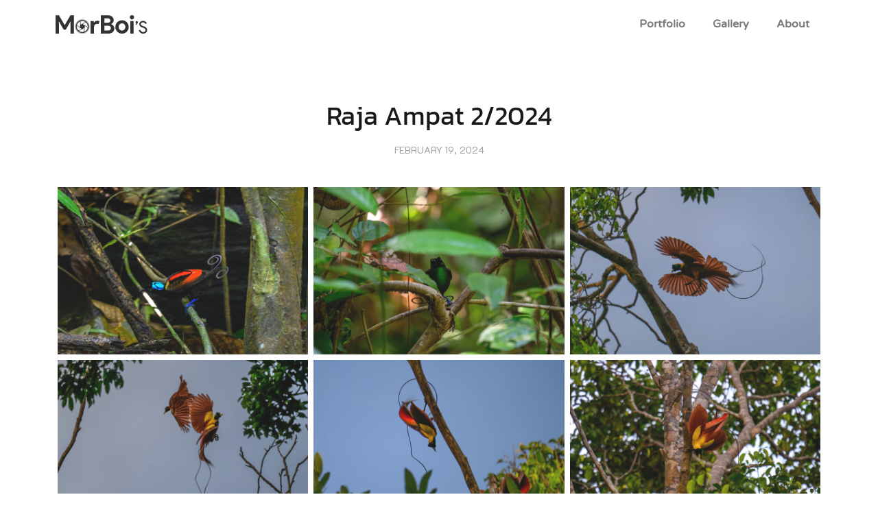

--- FILE ---
content_type: text/html; charset=UTF-8
request_url: https://morboi.com/gallery/raja-ampat-2-2024/
body_size: 11717
content:
<!doctype html>
<html lang="en-US">
<head>
	<meta charset="UTF-8">
	<meta name="viewport" content="width=device-width, initial-scale=1">
	<link rel="profile" href="https://gmpg.org/xfn/11">
	<title>Raja Ampat 2/2024 &#8211; MorBoi&#039;s</title>
<meta name='robots' content='max-image-preview:large' />
	<style>img:is([sizes="auto" i], [sizes^="auto," i]) { contain-intrinsic-size: 3000px 1500px }</style>
	<link rel="alternate" type="application/rss+xml" title="MorBoi&#039;s &raquo; Feed" href="https://morboi.com/feed/" />
<script>
window._wpemojiSettings = {"baseUrl":"https:\/\/s.w.org\/images\/core\/emoji\/16.0.1\/72x72\/","ext":".png","svgUrl":"https:\/\/s.w.org\/images\/core\/emoji\/16.0.1\/svg\/","svgExt":".svg","source":{"concatemoji":"https:\/\/morboi.com\/wp-includes\/js\/wp-emoji-release.min.js?ver=6.8.3"}};
/*! This file is auto-generated */
!function(s,n){var o,i,e;function c(e){try{var t={supportTests:e,timestamp:(new Date).valueOf()};sessionStorage.setItem(o,JSON.stringify(t))}catch(e){}}function p(e,t,n){e.clearRect(0,0,e.canvas.width,e.canvas.height),e.fillText(t,0,0);var t=new Uint32Array(e.getImageData(0,0,e.canvas.width,e.canvas.height).data),a=(e.clearRect(0,0,e.canvas.width,e.canvas.height),e.fillText(n,0,0),new Uint32Array(e.getImageData(0,0,e.canvas.width,e.canvas.height).data));return t.every(function(e,t){return e===a[t]})}function u(e,t){e.clearRect(0,0,e.canvas.width,e.canvas.height),e.fillText(t,0,0);for(var n=e.getImageData(16,16,1,1),a=0;a<n.data.length;a++)if(0!==n.data[a])return!1;return!0}function f(e,t,n,a){switch(t){case"flag":return n(e,"\ud83c\udff3\ufe0f\u200d\u26a7\ufe0f","\ud83c\udff3\ufe0f\u200b\u26a7\ufe0f")?!1:!n(e,"\ud83c\udde8\ud83c\uddf6","\ud83c\udde8\u200b\ud83c\uddf6")&&!n(e,"\ud83c\udff4\udb40\udc67\udb40\udc62\udb40\udc65\udb40\udc6e\udb40\udc67\udb40\udc7f","\ud83c\udff4\u200b\udb40\udc67\u200b\udb40\udc62\u200b\udb40\udc65\u200b\udb40\udc6e\u200b\udb40\udc67\u200b\udb40\udc7f");case"emoji":return!a(e,"\ud83e\udedf")}return!1}function g(e,t,n,a){var r="undefined"!=typeof WorkerGlobalScope&&self instanceof WorkerGlobalScope?new OffscreenCanvas(300,150):s.createElement("canvas"),o=r.getContext("2d",{willReadFrequently:!0}),i=(o.textBaseline="top",o.font="600 32px Arial",{});return e.forEach(function(e){i[e]=t(o,e,n,a)}),i}function t(e){var t=s.createElement("script");t.src=e,t.defer=!0,s.head.appendChild(t)}"undefined"!=typeof Promise&&(o="wpEmojiSettingsSupports",i=["flag","emoji"],n.supports={everything:!0,everythingExceptFlag:!0},e=new Promise(function(e){s.addEventListener("DOMContentLoaded",e,{once:!0})}),new Promise(function(t){var n=function(){try{var e=JSON.parse(sessionStorage.getItem(o));if("object"==typeof e&&"number"==typeof e.timestamp&&(new Date).valueOf()<e.timestamp+604800&&"object"==typeof e.supportTests)return e.supportTests}catch(e){}return null}();if(!n){if("undefined"!=typeof Worker&&"undefined"!=typeof OffscreenCanvas&&"undefined"!=typeof URL&&URL.createObjectURL&&"undefined"!=typeof Blob)try{var e="postMessage("+g.toString()+"("+[JSON.stringify(i),f.toString(),p.toString(),u.toString()].join(",")+"));",a=new Blob([e],{type:"text/javascript"}),r=new Worker(URL.createObjectURL(a),{name:"wpTestEmojiSupports"});return void(r.onmessage=function(e){c(n=e.data),r.terminate(),t(n)})}catch(e){}c(n=g(i,f,p,u))}t(n)}).then(function(e){for(var t in e)n.supports[t]=e[t],n.supports.everything=n.supports.everything&&n.supports[t],"flag"!==t&&(n.supports.everythingExceptFlag=n.supports.everythingExceptFlag&&n.supports[t]);n.supports.everythingExceptFlag=n.supports.everythingExceptFlag&&!n.supports.flag,n.DOMReady=!1,n.readyCallback=function(){n.DOMReady=!0}}).then(function(){return e}).then(function(){var e;n.supports.everything||(n.readyCallback(),(e=n.source||{}).concatemoji?t(e.concatemoji):e.wpemoji&&e.twemoji&&(t(e.twemoji),t(e.wpemoji)))}))}((window,document),window._wpemojiSettings);
</script>
<style id='wp-emoji-styles-inline-css'>

	img.wp-smiley, img.emoji {
		display: inline !important;
		border: none !important;
		box-shadow: none !important;
		height: 1em !important;
		width: 1em !important;
		margin: 0 0.07em !important;
		vertical-align: -0.1em !important;
		background: none !important;
		padding: 0 !important;
	}
</style>
<link rel='stylesheet' id='wp-block-library-css' href='https://morboi.com/wp-includes/css/dist/block-library/style.min.css?ver=6.8.3' media='all' />
<style id='safe-svg-svg-icon-style-inline-css'>
.safe-svg-cover{text-align:center}.safe-svg-cover .safe-svg-inside{display:inline-block;max-width:100%}.safe-svg-cover svg{fill:currentColor;height:100%;max-height:100%;max-width:100%;width:100%}

</style>
<style id='global-styles-inline-css'>
:root{--wp--preset--aspect-ratio--square: 1;--wp--preset--aspect-ratio--4-3: 4/3;--wp--preset--aspect-ratio--3-4: 3/4;--wp--preset--aspect-ratio--3-2: 3/2;--wp--preset--aspect-ratio--2-3: 2/3;--wp--preset--aspect-ratio--16-9: 16/9;--wp--preset--aspect-ratio--9-16: 9/16;--wp--preset--color--black: #000000;--wp--preset--color--cyan-bluish-gray: #abb8c3;--wp--preset--color--white: #ffffff;--wp--preset--color--pale-pink: #f78da7;--wp--preset--color--vivid-red: #cf2e2e;--wp--preset--color--luminous-vivid-orange: #ff6900;--wp--preset--color--luminous-vivid-amber: #fcb900;--wp--preset--color--light-green-cyan: #7bdcb5;--wp--preset--color--vivid-green-cyan: #00d084;--wp--preset--color--pale-cyan-blue: #8ed1fc;--wp--preset--color--vivid-cyan-blue: #0693e3;--wp--preset--color--vivid-purple: #9b51e0;--wp--preset--gradient--vivid-cyan-blue-to-vivid-purple: linear-gradient(135deg,rgba(6,147,227,1) 0%,rgb(155,81,224) 100%);--wp--preset--gradient--light-green-cyan-to-vivid-green-cyan: linear-gradient(135deg,rgb(122,220,180) 0%,rgb(0,208,130) 100%);--wp--preset--gradient--luminous-vivid-amber-to-luminous-vivid-orange: linear-gradient(135deg,rgba(252,185,0,1) 0%,rgba(255,105,0,1) 100%);--wp--preset--gradient--luminous-vivid-orange-to-vivid-red: linear-gradient(135deg,rgba(255,105,0,1) 0%,rgb(207,46,46) 100%);--wp--preset--gradient--very-light-gray-to-cyan-bluish-gray: linear-gradient(135deg,rgb(238,238,238) 0%,rgb(169,184,195) 100%);--wp--preset--gradient--cool-to-warm-spectrum: linear-gradient(135deg,rgb(74,234,220) 0%,rgb(151,120,209) 20%,rgb(207,42,186) 40%,rgb(238,44,130) 60%,rgb(251,105,98) 80%,rgb(254,248,76) 100%);--wp--preset--gradient--blush-light-purple: linear-gradient(135deg,rgb(255,206,236) 0%,rgb(152,150,240) 100%);--wp--preset--gradient--blush-bordeaux: linear-gradient(135deg,rgb(254,205,165) 0%,rgb(254,45,45) 50%,rgb(107,0,62) 100%);--wp--preset--gradient--luminous-dusk: linear-gradient(135deg,rgb(255,203,112) 0%,rgb(199,81,192) 50%,rgb(65,88,208) 100%);--wp--preset--gradient--pale-ocean: linear-gradient(135deg,rgb(255,245,203) 0%,rgb(182,227,212) 50%,rgb(51,167,181) 100%);--wp--preset--gradient--electric-grass: linear-gradient(135deg,rgb(202,248,128) 0%,rgb(113,206,126) 100%);--wp--preset--gradient--midnight: linear-gradient(135deg,rgb(2,3,129) 0%,rgb(40,116,252) 100%);--wp--preset--font-size--small: 13px;--wp--preset--font-size--medium: 20px;--wp--preset--font-size--large: 36px;--wp--preset--font-size--x-large: 42px;--wp--preset--spacing--20: 0.44rem;--wp--preset--spacing--30: 0.67rem;--wp--preset--spacing--40: 1rem;--wp--preset--spacing--50: 1.5rem;--wp--preset--spacing--60: 2.25rem;--wp--preset--spacing--70: 3.38rem;--wp--preset--spacing--80: 5.06rem;--wp--preset--shadow--natural: 6px 6px 9px rgba(0, 0, 0, 0.2);--wp--preset--shadow--deep: 12px 12px 50px rgba(0, 0, 0, 0.4);--wp--preset--shadow--sharp: 6px 6px 0px rgba(0, 0, 0, 0.2);--wp--preset--shadow--outlined: 6px 6px 0px -3px rgba(255, 255, 255, 1), 6px 6px rgba(0, 0, 0, 1);--wp--preset--shadow--crisp: 6px 6px 0px rgba(0, 0, 0, 1);}:root { --wp--style--global--content-size: 800px;--wp--style--global--wide-size: 1200px; }:where(body) { margin: 0; }.wp-site-blocks > .alignleft { float: left; margin-right: 2em; }.wp-site-blocks > .alignright { float: right; margin-left: 2em; }.wp-site-blocks > .aligncenter { justify-content: center; margin-left: auto; margin-right: auto; }:where(.wp-site-blocks) > * { margin-block-start: 24px; margin-block-end: 0; }:where(.wp-site-blocks) > :first-child { margin-block-start: 0; }:where(.wp-site-blocks) > :last-child { margin-block-end: 0; }:root { --wp--style--block-gap: 24px; }:root :where(.is-layout-flow) > :first-child{margin-block-start: 0;}:root :where(.is-layout-flow) > :last-child{margin-block-end: 0;}:root :where(.is-layout-flow) > *{margin-block-start: 24px;margin-block-end: 0;}:root :where(.is-layout-constrained) > :first-child{margin-block-start: 0;}:root :where(.is-layout-constrained) > :last-child{margin-block-end: 0;}:root :where(.is-layout-constrained) > *{margin-block-start: 24px;margin-block-end: 0;}:root :where(.is-layout-flex){gap: 24px;}:root :where(.is-layout-grid){gap: 24px;}.is-layout-flow > .alignleft{float: left;margin-inline-start: 0;margin-inline-end: 2em;}.is-layout-flow > .alignright{float: right;margin-inline-start: 2em;margin-inline-end: 0;}.is-layout-flow > .aligncenter{margin-left: auto !important;margin-right: auto !important;}.is-layout-constrained > .alignleft{float: left;margin-inline-start: 0;margin-inline-end: 2em;}.is-layout-constrained > .alignright{float: right;margin-inline-start: 2em;margin-inline-end: 0;}.is-layout-constrained > .aligncenter{margin-left: auto !important;margin-right: auto !important;}.is-layout-constrained > :where(:not(.alignleft):not(.alignright):not(.alignfull)){max-width: var(--wp--style--global--content-size);margin-left: auto !important;margin-right: auto !important;}.is-layout-constrained > .alignwide{max-width: var(--wp--style--global--wide-size);}body .is-layout-flex{display: flex;}.is-layout-flex{flex-wrap: wrap;align-items: center;}.is-layout-flex > :is(*, div){margin: 0;}body .is-layout-grid{display: grid;}.is-layout-grid > :is(*, div){margin: 0;}body{padding-top: 0px;padding-right: 0px;padding-bottom: 0px;padding-left: 0px;}a:where(:not(.wp-element-button)){text-decoration: underline;}:root :where(.wp-element-button, .wp-block-button__link){background-color: #32373c;border-width: 0;color: #fff;font-family: inherit;font-size: inherit;line-height: inherit;padding: calc(0.667em + 2px) calc(1.333em + 2px);text-decoration: none;}.has-black-color{color: var(--wp--preset--color--black) !important;}.has-cyan-bluish-gray-color{color: var(--wp--preset--color--cyan-bluish-gray) !important;}.has-white-color{color: var(--wp--preset--color--white) !important;}.has-pale-pink-color{color: var(--wp--preset--color--pale-pink) !important;}.has-vivid-red-color{color: var(--wp--preset--color--vivid-red) !important;}.has-luminous-vivid-orange-color{color: var(--wp--preset--color--luminous-vivid-orange) !important;}.has-luminous-vivid-amber-color{color: var(--wp--preset--color--luminous-vivid-amber) !important;}.has-light-green-cyan-color{color: var(--wp--preset--color--light-green-cyan) !important;}.has-vivid-green-cyan-color{color: var(--wp--preset--color--vivid-green-cyan) !important;}.has-pale-cyan-blue-color{color: var(--wp--preset--color--pale-cyan-blue) !important;}.has-vivid-cyan-blue-color{color: var(--wp--preset--color--vivid-cyan-blue) !important;}.has-vivid-purple-color{color: var(--wp--preset--color--vivid-purple) !important;}.has-black-background-color{background-color: var(--wp--preset--color--black) !important;}.has-cyan-bluish-gray-background-color{background-color: var(--wp--preset--color--cyan-bluish-gray) !important;}.has-white-background-color{background-color: var(--wp--preset--color--white) !important;}.has-pale-pink-background-color{background-color: var(--wp--preset--color--pale-pink) !important;}.has-vivid-red-background-color{background-color: var(--wp--preset--color--vivid-red) !important;}.has-luminous-vivid-orange-background-color{background-color: var(--wp--preset--color--luminous-vivid-orange) !important;}.has-luminous-vivid-amber-background-color{background-color: var(--wp--preset--color--luminous-vivid-amber) !important;}.has-light-green-cyan-background-color{background-color: var(--wp--preset--color--light-green-cyan) !important;}.has-vivid-green-cyan-background-color{background-color: var(--wp--preset--color--vivid-green-cyan) !important;}.has-pale-cyan-blue-background-color{background-color: var(--wp--preset--color--pale-cyan-blue) !important;}.has-vivid-cyan-blue-background-color{background-color: var(--wp--preset--color--vivid-cyan-blue) !important;}.has-vivid-purple-background-color{background-color: var(--wp--preset--color--vivid-purple) !important;}.has-black-border-color{border-color: var(--wp--preset--color--black) !important;}.has-cyan-bluish-gray-border-color{border-color: var(--wp--preset--color--cyan-bluish-gray) !important;}.has-white-border-color{border-color: var(--wp--preset--color--white) !important;}.has-pale-pink-border-color{border-color: var(--wp--preset--color--pale-pink) !important;}.has-vivid-red-border-color{border-color: var(--wp--preset--color--vivid-red) !important;}.has-luminous-vivid-orange-border-color{border-color: var(--wp--preset--color--luminous-vivid-orange) !important;}.has-luminous-vivid-amber-border-color{border-color: var(--wp--preset--color--luminous-vivid-amber) !important;}.has-light-green-cyan-border-color{border-color: var(--wp--preset--color--light-green-cyan) !important;}.has-vivid-green-cyan-border-color{border-color: var(--wp--preset--color--vivid-green-cyan) !important;}.has-pale-cyan-blue-border-color{border-color: var(--wp--preset--color--pale-cyan-blue) !important;}.has-vivid-cyan-blue-border-color{border-color: var(--wp--preset--color--vivid-cyan-blue) !important;}.has-vivid-purple-border-color{border-color: var(--wp--preset--color--vivid-purple) !important;}.has-vivid-cyan-blue-to-vivid-purple-gradient-background{background: var(--wp--preset--gradient--vivid-cyan-blue-to-vivid-purple) !important;}.has-light-green-cyan-to-vivid-green-cyan-gradient-background{background: var(--wp--preset--gradient--light-green-cyan-to-vivid-green-cyan) !important;}.has-luminous-vivid-amber-to-luminous-vivid-orange-gradient-background{background: var(--wp--preset--gradient--luminous-vivid-amber-to-luminous-vivid-orange) !important;}.has-luminous-vivid-orange-to-vivid-red-gradient-background{background: var(--wp--preset--gradient--luminous-vivid-orange-to-vivid-red) !important;}.has-very-light-gray-to-cyan-bluish-gray-gradient-background{background: var(--wp--preset--gradient--very-light-gray-to-cyan-bluish-gray) !important;}.has-cool-to-warm-spectrum-gradient-background{background: var(--wp--preset--gradient--cool-to-warm-spectrum) !important;}.has-blush-light-purple-gradient-background{background: var(--wp--preset--gradient--blush-light-purple) !important;}.has-blush-bordeaux-gradient-background{background: var(--wp--preset--gradient--blush-bordeaux) !important;}.has-luminous-dusk-gradient-background{background: var(--wp--preset--gradient--luminous-dusk) !important;}.has-pale-ocean-gradient-background{background: var(--wp--preset--gradient--pale-ocean) !important;}.has-electric-grass-gradient-background{background: var(--wp--preset--gradient--electric-grass) !important;}.has-midnight-gradient-background{background: var(--wp--preset--gradient--midnight) !important;}.has-small-font-size{font-size: var(--wp--preset--font-size--small) !important;}.has-medium-font-size{font-size: var(--wp--preset--font-size--medium) !important;}.has-large-font-size{font-size: var(--wp--preset--font-size--large) !important;}.has-x-large-font-size{font-size: var(--wp--preset--font-size--x-large) !important;}
:root :where(.wp-block-pullquote){font-size: 1.5em;line-height: 1.6;}
</style>
<link rel='stylesheet' id='hello-elementor-css' href='https://morboi.com/wp-content/themes/hello-elementor/assets/css/reset.css?ver=3.4.4' media='all' />
<link rel='stylesheet' id='hello-elementor-theme-style-css' href='https://morboi.com/wp-content/themes/hello-elementor/assets/css/theme.css?ver=3.4.4' media='all' />
<link rel='stylesheet' id='hello-elementor-header-footer-css' href='https://morboi.com/wp-content/themes/hello-elementor/assets/css/header-footer.css?ver=3.4.4' media='all' />
<link rel='stylesheet' id='elementor-icons-css' href='https://morboi.com/wp-content/plugins/elementor/assets/lib/eicons/css/elementor-icons.min.css?ver=5.43.0' media='all' />
<link rel='stylesheet' id='elementor-frontend-css' href='https://morboi.com/wp-content/plugins/elementor/assets/css/frontend.min.css?ver=3.31.2' media='all' />
<style id='elementor-frontend-inline-css'>
.elementor-kit-1177{--e-global-color-primary:#6EC1E4;--e-global-color-secondary:#54595F;--e-global-color-text:#7A7A7A;--e-global-color-accent:#61CE70;--e-global-color-15facf52:#4054B2;--e-global-color-752326ab:#23A455;--e-global-color-70630f0b:#000;--e-global-color-5238c4b3:#FFF;--e-global-typography-primary-font-family:"Roboto";--e-global-typography-primary-font-weight:600;--e-global-typography-secondary-font-family:"Roboto Slab";--e-global-typography-secondary-font-weight:400;--e-global-typography-text-font-family:"Roboto";--e-global-typography-text-font-weight:400;--e-global-typography-accent-font-family:"Roboto";--e-global-typography-accent-font-weight:500;}.elementor-kit-1177 e-page-transition{background-color:#FFBC7D;}.elementor-section.elementor-section-boxed > .elementor-container{max-width:1140px;}.e-con{--container-max-width:1140px;}.elementor-widget:not(:last-child){margin-block-end:20px;}.elementor-element{--widgets-spacing:20px 20px;--widgets-spacing-row:20px;--widgets-spacing-column:20px;}{}h1.entry-title{display:var(--page-title-display);}@media(max-width:1024px){.elementor-section.elementor-section-boxed > .elementor-container{max-width:1024px;}.e-con{--container-max-width:1024px;}}@media(max-width:767px){.elementor-section.elementor-section-boxed > .elementor-container{max-width:767px;}.e-con{--container-max-width:767px;}}
.elementor-46 .elementor-element.elementor-element-583fb9b > .elementor-container{min-height:70px;}.elementor-46 .elementor-element.elementor-element-583fb9b{transition:background 0.3s, border 0.3s, border-radius 0.3s, box-shadow 0.3s;}.elementor-46 .elementor-element.elementor-element-583fb9b > .elementor-background-overlay{transition:background 0.3s, border-radius 0.3s, opacity 0.3s;}.elementor-bc-flex-widget .elementor-46 .elementor-element.elementor-element-85ad7c2.elementor-column .elementor-widget-wrap{align-items:flex-end;}.elementor-46 .elementor-element.elementor-element-85ad7c2.elementor-column.elementor-element[data-element_type="column"] > .elementor-widget-wrap.elementor-element-populated{align-content:flex-end;align-items:flex-end;}.elementor-widget-theme-site-logo .widget-image-caption{color:var( --e-global-color-text );font-family:var( --e-global-typography-text-font-family ), Sans-serif;font-weight:var( --e-global-typography-text-font-weight );}.ee-tooltip.ee-tooltip-3f96e6c.to--top,
							 .ee-tooltip.ee-tooltip-3f96e6c.to--bottom{margin-left:0px;}.ee-tooltip.ee-tooltip-3f96e6c.to--left,
							 .ee-tooltip.ee-tooltip-3f96e6c.to--right{margin-top:0px;}.elementor-46 .elementor-element.elementor-element-3f96e6c{text-align:left;}.elementor-46 .elementor-element.elementor-element-3f96e6c img{width:140px;}.elementor-widget-nav-menu .elementor-nav-menu .elementor-item{font-family:var( --e-global-typography-primary-font-family ), Sans-serif;font-weight:var( --e-global-typography-primary-font-weight );}.elementor-widget-nav-menu .elementor-nav-menu--main .elementor-item{color:var( --e-global-color-text );fill:var( --e-global-color-text );}.elementor-widget-nav-menu .elementor-nav-menu--main .elementor-item:hover,
					.elementor-widget-nav-menu .elementor-nav-menu--main .elementor-item.elementor-item-active,
					.elementor-widget-nav-menu .elementor-nav-menu--main .elementor-item.highlighted,
					.elementor-widget-nav-menu .elementor-nav-menu--main .elementor-item:focus{color:var( --e-global-color-accent );fill:var( --e-global-color-accent );}.elementor-widget-nav-menu .elementor-nav-menu--main:not(.e--pointer-framed) .elementor-item:before,
					.elementor-widget-nav-menu .elementor-nav-menu--main:not(.e--pointer-framed) .elementor-item:after{background-color:var( --e-global-color-accent );}.elementor-widget-nav-menu .e--pointer-framed .elementor-item:before,
					.elementor-widget-nav-menu .e--pointer-framed .elementor-item:after{border-color:var( --e-global-color-accent );}.elementor-widget-nav-menu{--e-nav-menu-divider-color:var( --e-global-color-text );}.elementor-widget-nav-menu .elementor-nav-menu--dropdown .elementor-item, .elementor-widget-nav-menu .elementor-nav-menu--dropdown  .elementor-sub-item{font-family:var( --e-global-typography-accent-font-family ), Sans-serif;font-weight:var( --e-global-typography-accent-font-weight );}.elementor-46 .elementor-element.elementor-element-c5f165a .elementor-menu-toggle{margin:0 auto;}.elementor-46 .elementor-element.elementor-element-c5f165a .elementor-nav-menu .elementor-item{font-family:"Varela Round", Sans-serif;}.elementor-46 .elementor-element.elementor-element-c5f165a .elementor-nav-menu--main .elementor-item:hover,
					.elementor-46 .elementor-element.elementor-element-c5f165a .elementor-nav-menu--main .elementor-item.elementor-item-active,
					.elementor-46 .elementor-element.elementor-element-c5f165a .elementor-nav-menu--main .elementor-item.highlighted,
					.elementor-46 .elementor-element.elementor-element-c5f165a .elementor-nav-menu--main .elementor-item:focus{color:#191919;fill:#191919;}.elementor-46 .elementor-element.elementor-element-c5f165a .elementor-nav-menu--main:not(.e--pointer-framed) .elementor-item:before,
					.elementor-46 .elementor-element.elementor-element-c5f165a .elementor-nav-menu--main:not(.e--pointer-framed) .elementor-item:after{background-color:#d05353;}.elementor-46 .elementor-element.elementor-element-c5f165a .e--pointer-framed .elementor-item:before,
					.elementor-46 .elementor-element.elementor-element-c5f165a .e--pointer-framed .elementor-item:after{border-color:#d05353;}
.elementor-108 .elementor-element.elementor-element-411187d7 > .elementor-container > .elementor-column > .elementor-widget-wrap{align-content:center;align-items:center;}.elementor-108 .elementor-element.elementor-element-411187d7 > .elementor-container{min-height:90px;}.elementor-108 .elementor-element.elementor-element-411187d7{border-style:dotted;border-width:1px 0px 0px 0px;border-color:#d6d6d6;}.elementor-widget-heading .elementor-heading-title{font-family:var( --e-global-typography-primary-font-family ), Sans-serif;font-weight:var( --e-global-typography-primary-font-weight );color:var( --e-global-color-primary );}.elementor-108 .elementor-element.elementor-element-5a150bb6 .elementor-heading-title{font-size:13px;font-weight:300;color:rgba(0,0,0,0.39);}.elementor-108 .elementor-element.elementor-element-3c92a666{--grid-template-columns:repeat(0, auto);--icon-size:16px;--grid-column-gap:22px;--grid-row-gap:0px;}.elementor-108 .elementor-element.elementor-element-3c92a666 .elementor-widget-container{text-align:right;}.elementor-108 .elementor-element.elementor-element-3c92a666 .elementor-social-icon{background-color:rgba(255,255,255,0);--icon-padding:0em;}.elementor-108 .elementor-element.elementor-element-3c92a666 .elementor-social-icon i{color:rgba(0,0,0,0.32);}.elementor-108 .elementor-element.elementor-element-3c92a666 .elementor-social-icon svg{fill:rgba(0,0,0,0.32);}.elementor-108 .elementor-element.elementor-element-3c92a666 .elementor-social-icon:hover{background-color:rgba(255,255,255,0);}.elementor-108 .elementor-element.elementor-element-3c92a666 .elementor-social-icon:hover i{color:#211e1d;}.elementor-108 .elementor-element.elementor-element-3c92a666 .elementor-social-icon:hover svg{fill:#211e1d;}@media(max-width:1024px){.elementor-108 .elementor-element.elementor-element-411187d7{padding:10px 20px 10px 20px;}}@media(max-width:767px){.elementor-108 .elementor-element.elementor-element-411187d7{padding:20px 20px 0px 20px;}.elementor-108 .elementor-element.elementor-element-5a150bb6{text-align:center;}.elementor-108 .elementor-element.elementor-element-5a150bb6 .elementor-heading-title{line-height:19px;}.elementor-108 .elementor-element.elementor-element-3c92a666 .elementor-widget-container{text-align:center;}.elementor-108 .elementor-element.elementor-element-3c92a666 > .elementor-widget-container{padding:0px 0px 20px 0px;}.elementor-108 .elementor-element.elementor-element-3c92a666{--icon-size:20px;}}
.elementor-30 .elementor-element.elementor-element-93466e5{--spacer-size:50px;}.elementor-widget-theme-post-title .elementor-heading-title{font-family:var( --e-global-typography-primary-font-family ), Sans-serif;font-weight:var( --e-global-typography-primary-font-weight );color:var( --e-global-color-primary );}.elementor-30 .elementor-element.elementor-element-646108e{text-align:center;}.elementor-30 .elementor-element.elementor-element-646108e .elementor-heading-title{font-family:"Kanit", Sans-serif;font-size:38px;font-weight:normal;color:#191919;}.elementor-widget-text-editor{font-family:var( --e-global-typography-text-font-family ), Sans-serif;font-weight:var( --e-global-typography-text-font-weight );color:var( --e-global-color-text );}.elementor-widget-text-editor.elementor-drop-cap-view-stacked .elementor-drop-cap{background-color:var( --e-global-color-primary );}.elementor-widget-text-editor.elementor-drop-cap-view-framed .elementor-drop-cap, .elementor-widget-text-editor.elementor-drop-cap-view-default .elementor-drop-cap{color:var( --e-global-color-primary );border-color:var( --e-global-color-primary );}.elementor-30 .elementor-element.elementor-element-9650d1a{text-align:center;font-family:"K2D", Sans-serif;font-size:14px;font-weight:normal;text-transform:uppercase;color:#a0a0a0;}.elementor-30 .elementor-element.elementor-element-cc3cece > .elementor-widget-container{margin:20px 0px 20px 0px;}.elementor-30 .elementor-element.elementor-element-cc3cece{text-align:center;font-family:"K2D", Sans-serif;font-size:16px;font-weight:normal;color:#7a7a7a;}.elementor-widget-gallery-extra .ee-gallery__media__caption{font-family:var( --e-global-typography-text-font-family ), Sans-serif;font-weight:var( --e-global-typography-text-font-weight );}.elementor-30 .elementor-element.elementor-element-4b5a036 .ee-gallery__media__caption{display:none;}.elementor-30 .elementor-element.elementor-element-4b5a036 .ee-gallery__item .ee-gallery__media{margin-bottom:0px;}.elementor-30 .elementor-element.elementor-element-4b5a036 .ee-gallery__media-wrapper{border-style:solid;border-width:4px 4px 4px 4px;border-color:#ffffff;}.elementor-30 .elementor-element.elementor-element-4b5a036 .ee-gallery__media-wrapper,
									.elementor-30 .elementor-element.elementor-element-4b5a036 .ee-gallery__media__thumbnail img{transition-property:all;transition-timing-function:ease-in;transition-duration:0.4s;}.elementor-30 .elementor-element.elementor-element-4b5a036 .ee-gallery__media__thumbnail img{opacity:0.9;}.elementor-30 .elementor-element.elementor-element-4b5a036 .ee-gallery__media:hover .ee-gallery__media__thumbnail img{opacity:1;}.elementor-30 .elementor-element.elementor-element-4b5a036 .ee-gallery__media__overlay{mix-blend-mode:normal;opacity:1;}.elementor-30 .elementor-element.elementor-element-4b5a036 .ee-gallery__media:hover .ee-gallery__media__overlay{opacity:1;}.elementor-30 .elementor-element.elementor-element-7a0a20d{--spacer-size:50px;}
</style>
<link rel='stylesheet' id='elementor-pro-css' href='https://morboi.com/wp-content/plugins/elementor-pro/assets/css/frontend.min.css?ver=3.7.2' media='all' />
<link rel='stylesheet' id='font-awesome-5-all-css' href='https://morboi.com/wp-content/plugins/elementor/assets/lib/font-awesome/css/all.min.css?ver=3.31.2' media='all' />
<link rel='stylesheet' id='font-awesome-4-shim-css' href='https://morboi.com/wp-content/plugins/elementor/assets/lib/font-awesome/css/v4-shims.min.css?ver=3.31.2' media='all' />
<link rel='stylesheet' id='namogo-icons-css' href='https://morboi.com/wp-content/plugins/elementor-extras/assets/lib/nicons/css/nicons.css?ver=2.2.51' media='all' />
<link rel='stylesheet' id='elementor-extras-frontend-css' href='https://morboi.com/wp-content/plugins/elementor-extras/assets/css/frontend.min.css?ver=2.2.51' media='all' />
<link rel='stylesheet' id='elementor-gf-local-roboto-css' href='https://morboi.com/wp-content/uploads/elementor/google-fonts/css/roboto.css?ver=1756280172' media='all' />
<link rel='stylesheet' id='elementor-gf-local-robotoslab-css' href='https://morboi.com/wp-content/uploads/elementor/google-fonts/css/robotoslab.css?ver=1756280181' media='all' />
<link rel='stylesheet' id='elementor-gf-local-varelaround-css' href='https://morboi.com/wp-content/uploads/elementor/google-fonts/css/varelaround.css?ver=1756280182' media='all' />
<link rel='stylesheet' id='elementor-gf-local-kanit-css' href='https://morboi.com/wp-content/uploads/elementor/google-fonts/css/kanit.css?ver=1756281381' media='all' />
<link rel='stylesheet' id='elementor-gf-local-k2d-css' href='https://morboi.com/wp-content/uploads/elementor/google-fonts/css/k2d.css?ver=1756281389' media='all' />
<link rel='stylesheet' id='elementor-icons-shared-0-css' href='https://morboi.com/wp-content/plugins/elementor/assets/lib/font-awesome/css/fontawesome.min.css?ver=5.15.3' media='all' />
<link rel='stylesheet' id='elementor-icons-fa-solid-css' href='https://morboi.com/wp-content/plugins/elementor/assets/lib/font-awesome/css/solid.min.css?ver=5.15.3' media='all' />
<link rel='stylesheet' id='elementor-icons-fa-brands-css' href='https://morboi.com/wp-content/plugins/elementor/assets/lib/font-awesome/css/brands.min.css?ver=5.15.3' media='all' />
<script src="https://morboi.com/wp-content/plugins/elementor/assets/lib/font-awesome/js/v4-shims.min.js?ver=3.31.2" id="font-awesome-4-shim-js"></script>
<link rel="https://api.w.org/" href="https://morboi.com/wp-json/" /><link rel="alternate" title="JSON" type="application/json" href="https://morboi.com/wp-json/wp/v2/gallery/3052" /><link rel="EditURI" type="application/rsd+xml" title="RSD" href="https://morboi.com/xmlrpc.php?rsd" />
<meta name="generator" content="WordPress 6.8.3" />
<link rel="canonical" href="https://morboi.com/gallery/raja-ampat-2-2024/" />
<link rel='shortlink' href='https://morboi.com/?p=3052' />
<link rel="alternate" title="oEmbed (JSON)" type="application/json+oembed" href="https://morboi.com/wp-json/oembed/1.0/embed?url=https%3A%2F%2Fmorboi.com%2Fgallery%2Fraja-ampat-2-2024%2F" />
<link rel="alternate" title="oEmbed (XML)" type="text/xml+oembed" href="https://morboi.com/wp-json/oembed/1.0/embed?url=https%3A%2F%2Fmorboi.com%2Fgallery%2Fraja-ampat-2-2024%2F&#038;format=xml" />
<meta name="generator" content="Elementor 3.31.2; features: additional_custom_breakpoints, e_element_cache; settings: css_print_method-internal, google_font-enabled, font_display-auto">
			<style>
				.e-con.e-parent:nth-of-type(n+4):not(.e-lazyloaded):not(.e-no-lazyload),
				.e-con.e-parent:nth-of-type(n+4):not(.e-lazyloaded):not(.e-no-lazyload) * {
					background-image: none !important;
				}
				@media screen and (max-height: 1024px) {
					.e-con.e-parent:nth-of-type(n+3):not(.e-lazyloaded):not(.e-no-lazyload),
					.e-con.e-parent:nth-of-type(n+3):not(.e-lazyloaded):not(.e-no-lazyload) * {
						background-image: none !important;
					}
				}
				@media screen and (max-height: 640px) {
					.e-con.e-parent:nth-of-type(n+2):not(.e-lazyloaded):not(.e-no-lazyload),
					.e-con.e-parent:nth-of-type(n+2):not(.e-lazyloaded):not(.e-no-lazyload) * {
						background-image: none !important;
					}
				}
			</style>
			</head>
<body class="wp-singular gallery-template-default single single-gallery postid-3052 wp-custom-logo wp-embed-responsive wp-theme-hello-elementor hello-elementor-default elementor-default elementor-template-full-width elementor-kit-1177 elementor-page-30">


<a class="skip-link screen-reader-text" href="#content">Skip to content</a>

		<div data-elementor-type="header" data-elementor-id="46" class="elementor elementor-46 elementor-location-header">
					<div class="elementor-section-wrap">
								<section class="elementor-section elementor-top-section elementor-element elementor-element-583fb9b elementor-section-height-min-height elementor-section-boxed elementor-section-height-default elementor-section-items-middle" data-id="583fb9b" data-element_type="section" data-settings="{&quot;background_background&quot;:&quot;classic&quot;}">
						<div class="elementor-container elementor-column-gap-default">
					<div class="elementor-column elementor-col-33 elementor-top-column elementor-element elementor-element-85ad7c2" data-id="85ad7c2" data-element_type="column">
			<div class="elementor-widget-wrap elementor-element-populated">
						<div class="elementor-element elementor-element-3f96e6c elementor-widget elementor-widget-theme-site-logo elementor-widget-image" data-id="3f96e6c" data-element_type="widget" data-widget_type="theme-site-logo.default">
				<div class="elementor-widget-container">
																<a href="https://morboi.com">
							<img width="270" height="55" src="https://morboi.com/wp-content/uploads/2019/10/morbois-logo.svg" class="attachment-full size-full wp-image-48" alt="" />								</a>
															</div>
				</div>
					</div>
		</div>
				<div class="elementor-column elementor-col-66 elementor-top-column elementor-element elementor-element-01dfa2d" data-id="01dfa2d" data-element_type="column">
			<div class="elementor-widget-wrap elementor-element-populated">
						<div class="elementor-element elementor-element-c5f165a elementor-nav-menu__align-right elementor-nav-menu--dropdown-tablet elementor-nav-menu__text-align-aside elementor-nav-menu--toggle elementor-nav-menu--burger elementor-widget elementor-widget-nav-menu" data-id="c5f165a" data-element_type="widget" data-settings="{&quot;layout&quot;:&quot;horizontal&quot;,&quot;submenu_icon&quot;:{&quot;value&quot;:&quot;&lt;i class=\&quot;fas fa-caret-down\&quot;&gt;&lt;\/i&gt;&quot;,&quot;library&quot;:&quot;fa-solid&quot;},&quot;toggle&quot;:&quot;burger&quot;}" data-widget_type="nav-menu.default">
				<div class="elementor-widget-container">
								<nav migration_allowed="1" migrated="0" role="navigation" class="elementor-nav-menu--main elementor-nav-menu__container elementor-nav-menu--layout-horizontal e--pointer-underline e--animation-fade">
				<ul id="menu-1-c5f165a" class="elementor-nav-menu"><li class="menu-item menu-item-type-post_type menu-item-object-page menu-item-308"><a href="https://morboi.com/portfolio/" class="elementor-item">Portfolio</a></li>
<li class="menu-item menu-item-type-post_type menu-item-object-page menu-item-157"><a href="https://morboi.com/gallery/" class="elementor-item">Gallery</a></li>
<li class="menu-item menu-item-type-post_type menu-item-object-page menu-item-178"><a href="https://morboi.com/about/" class="elementor-item">About</a></li>
</ul>			</nav>
					<div class="elementor-menu-toggle" role="button" tabindex="0" aria-label="Menu Toggle" aria-expanded="false">
			<i aria-hidden="true" role="presentation" class="elementor-menu-toggle__icon--open eicon-menu-bar"></i><i aria-hidden="true" role="presentation" class="elementor-menu-toggle__icon--close eicon-close"></i>			<span class="elementor-screen-only">Menu</span>
		</div>
			<nav class="elementor-nav-menu--dropdown elementor-nav-menu__container" role="navigation" aria-hidden="true">
				<ul id="menu-2-c5f165a" class="elementor-nav-menu"><li class="menu-item menu-item-type-post_type menu-item-object-page menu-item-308"><a href="https://morboi.com/portfolio/" class="elementor-item" tabindex="-1">Portfolio</a></li>
<li class="menu-item menu-item-type-post_type menu-item-object-page menu-item-157"><a href="https://morboi.com/gallery/" class="elementor-item" tabindex="-1">Gallery</a></li>
<li class="menu-item menu-item-type-post_type menu-item-object-page menu-item-178"><a href="https://morboi.com/about/" class="elementor-item" tabindex="-1">About</a></li>
</ul>			</nav>
						</div>
				</div>
					</div>
		</div>
					</div>
		</section>
							</div>
				</div>
				<div data-elementor-type="single" data-elementor-id="30" class="elementor elementor-30 elementor-location-single post-3052 gallery type-gallery status-publish hentry">
					<div class="elementor-section-wrap">
								<section class="elementor-section elementor-top-section elementor-element elementor-element-eb8b5e1 elementor-section-boxed elementor-section-height-default elementor-section-height-default" data-id="eb8b5e1" data-element_type="section">
						<div class="elementor-container elementor-column-gap-default">
					<div class="elementor-column elementor-col-100 elementor-top-column elementor-element elementor-element-fadfcc6" data-id="fadfcc6" data-element_type="column">
			<div class="elementor-widget-wrap elementor-element-populated">
						<div class="elementor-element elementor-element-93466e5 elementor-widget elementor-widget-spacer" data-id="93466e5" data-element_type="widget" data-widget_type="spacer.default">
				<div class="elementor-widget-container">
							<div class="elementor-spacer">
			<div class="elementor-spacer-inner"></div>
		</div>
						</div>
				</div>
				<div class="elementor-element elementor-element-646108e elementor-widget elementor-widget-theme-post-title elementor-page-title elementor-widget-heading" data-id="646108e" data-element_type="widget" data-widget_type="theme-post-title.default">
				<div class="elementor-widget-container">
					<h1 class="elementor-heading-title elementor-size-default">Raja Ampat 2/2024</h1>				</div>
				</div>
				<div class="elementor-element elementor-element-9650d1a elementor-widget elementor-widget-text-editor" data-id="9650d1a" data-element_type="widget" data-widget_type="text-editor.default">
				<div class="elementor-widget-container">
									February 19, 2024								</div>
				</div>
					</div>
		</div>
					</div>
		</section>
				<section class="elementor-section elementor-top-section elementor-element elementor-element-1c9fdec elementor-section-boxed elementor-section-height-default elementor-section-height-default" data-id="1c9fdec" data-element_type="section">
						<div class="elementor-container elementor-column-gap-default">
					<div class="elementor-column elementor-col-100 elementor-top-column elementor-element elementor-element-a6c7656" data-id="a6c7656" data-element_type="column">
			<div class="elementor-widget-wrap elementor-element-populated">
							</div>
		</div>
					</div>
		</section>
				<section class="elementor-section elementor-top-section elementor-element elementor-element-212bbb6 elementor-section-boxed elementor-section-height-default elementor-section-height-default" data-id="212bbb6" data-element_type="section">
						<div class="elementor-container elementor-column-gap-default">
					<div class="elementor-column elementor-col-100 elementor-top-column elementor-element elementor-element-f9dabcb" data-id="f9dabcb" data-element_type="column">
			<div class="elementor-widget-wrap elementor-element-populated">
						<div class="elementor-element elementor-element-4b5a036 ee-grid-columns-3 ee-grid-columns-tablet-2 ee-grid-columns-mobile-1 ee-grid-masonry-layout--columns ee-gallery-overflow-tablet--yes ee-gallery-overflow-mobile--yes elementor-widget elementor-widget-gallery-extra" data-id="4b5a036" data-element_type="widget" data-settings="{&quot;masonry_enable&quot;:&quot;yes&quot;,&quot;columns&quot;:&quot;3&quot;,&quot;columns_tablet&quot;:&quot;2&quot;,&quot;columns_mobile&quot;:&quot;1&quot;}" data-widget_type="gallery-extra.default">
				<div class="elementor-widget-container">
					<div class="ee-gallery-wrapper">
			<div class="ee-gallery ee-grid ee-grid--gallery ee-gallery__gallery"><div class="ee-grid__item ee-grid__item--sizer"></div><div class="ee-gallery__item ee-gallery__item--1 ee-grid__item">
				<a class="ee-media ee-gallery__media" data-elementor-open-lightbox="yes" data-elementor-lightbox-slideshow="4b5a036_3052" data-elementor-lightbox-title="_NZ81628_DxO" data-e-action-hash="#elementor-action%3Aaction%3Dlightbox%26settings%3DeyJpZCI6MzA2NywidXJsIjoiaHR0cHM6XC9cL21vcmJvaS5jb21cL3dwLWNvbnRlbnRcL3VwbG9hZHNcLzIwMjRcLzAyXC9OWjgxNjI4X0R4Ty5qcGciLCJzbGlkZXNob3ciOiI0YjVhMDM2XzMwNTIifQ%3D%3D" href="https://morboi.com/wp-content/uploads/2024/02/NZ81628_DxO.jpg">
					<div class="ee-media__wrapper ee-gallery__media-wrapper"><div class="ee-media__thumbnail ee-gallery__media__thumbnail">
			<img src="https://morboi.com/wp-content/uploads/2024/02/NZ81628_DxO-768x512.jpg" title="_NZ81628_DxO" />
		</div><div class="ee-media__overlay ee-gallery__media__overlay"></div></div>
				</a>
			</div><div class="ee-gallery__item ee-gallery__item--2 ee-grid__item">
				<a class="ee-media ee-gallery__media" data-elementor-open-lightbox="yes" data-elementor-lightbox-slideshow="4b5a036_3052" data-elementor-lightbox-title="_NZ81933_DxO" data-e-action-hash="#elementor-action%3Aaction%3Dlightbox%26settings%3DeyJpZCI6MzA1NywidXJsIjoiaHR0cHM6XC9cL21vcmJvaS5jb21cL3dwLWNvbnRlbnRcL3VwbG9hZHNcLzIwMjRcLzAyXC9OWjgxOTMzX0R4Ty5qcGciLCJzbGlkZXNob3ciOiI0YjVhMDM2XzMwNTIifQ%3D%3D" href="https://morboi.com/wp-content/uploads/2024/02/NZ81933_DxO.jpg">
					<div class="ee-media__wrapper ee-gallery__media-wrapper"><div class="ee-media__thumbnail ee-gallery__media__thumbnail">
			<img src="https://morboi.com/wp-content/uploads/2024/02/NZ81933_DxO-768x512.jpg" title="_NZ81933_DxO" />
		</div><div class="ee-media__overlay ee-gallery__media__overlay"></div></div>
				</a>
			</div><div class="ee-gallery__item ee-gallery__item--3 ee-grid__item">
				<a class="ee-media ee-gallery__media" data-elementor-open-lightbox="yes" data-elementor-lightbox-slideshow="4b5a036_3052" data-elementor-lightbox-title="_NZ89762-Enhanced-NR" data-e-action-hash="#elementor-action%3Aaction%3Dlightbox%26settings%3DeyJpZCI6MzA2MSwidXJsIjoiaHR0cHM6XC9cL21vcmJvaS5jb21cL3dwLWNvbnRlbnRcL3VwbG9hZHNcLzIwMjRcLzAyXC9OWjg5NzYyLUVuaGFuY2VkLU5SLmpwZyIsInNsaWRlc2hvdyI6IjRiNWEwMzZfMzA1MiJ9" href="https://morboi.com/wp-content/uploads/2024/02/NZ89762-Enhanced-NR.jpg">
					<div class="ee-media__wrapper ee-gallery__media-wrapper"><div class="ee-media__thumbnail ee-gallery__media__thumbnail">
			<img src="https://morboi.com/wp-content/uploads/2024/02/NZ89762-Enhanced-NR-768x512.jpg" title="_NZ89762-Enhanced-NR" />
		</div><div class="ee-media__overlay ee-gallery__media__overlay"></div></div>
				</a>
			</div><div class="ee-gallery__item ee-gallery__item--4 ee-grid__item">
				<a class="ee-media ee-gallery__media" data-elementor-open-lightbox="yes" data-elementor-lightbox-slideshow="4b5a036_3052" data-elementor-lightbox-title="_NZ89300-Enhanced-NR" data-e-action-hash="#elementor-action%3Aaction%3Dlightbox%26settings%3DeyJpZCI6MzA1OCwidXJsIjoiaHR0cHM6XC9cL21vcmJvaS5jb21cL3dwLWNvbnRlbnRcL3VwbG9hZHNcLzIwMjRcLzAyXC9OWjg5MzAwLUVuaGFuY2VkLU5SLmpwZyIsInNsaWRlc2hvdyI6IjRiNWEwMzZfMzA1MiJ9" href="https://morboi.com/wp-content/uploads/2024/02/NZ89300-Enhanced-NR.jpg">
					<div class="ee-media__wrapper ee-gallery__media-wrapper"><div class="ee-media__thumbnail ee-gallery__media__thumbnail">
			<img src="https://morboi.com/wp-content/uploads/2024/02/NZ89300-Enhanced-NR-768x512.jpg" title="_NZ89300-Enhanced-NR" />
		</div><div class="ee-media__overlay ee-gallery__media__overlay"></div></div>
				</a>
			</div><div class="ee-gallery__item ee-gallery__item--5 ee-grid__item">
				<a class="ee-media ee-gallery__media" data-elementor-open-lightbox="yes" data-elementor-lightbox-slideshow="4b5a036_3052" data-elementor-lightbox-title="_NZ80448-Enhanced-NR" data-e-action-hash="#elementor-action%3Aaction%3Dlightbox%26settings%3DeyJpZCI6MzA2MiwidXJsIjoiaHR0cHM6XC9cL21vcmJvaS5jb21cL3dwLWNvbnRlbnRcL3VwbG9hZHNcLzIwMjRcLzAyXC9OWjgwNDQ4LUVuaGFuY2VkLU5SLmpwZyIsInNsaWRlc2hvdyI6IjRiNWEwMzZfMzA1MiJ9" href="https://morboi.com/wp-content/uploads/2024/02/NZ80448-Enhanced-NR.jpg">
					<div class="ee-media__wrapper ee-gallery__media-wrapper"><div class="ee-media__thumbnail ee-gallery__media__thumbnail">
			<img src="https://morboi.com/wp-content/uploads/2024/02/NZ80448-Enhanced-NR-768x512.jpg" title="_NZ80448-Enhanced-NR" />
		</div><div class="ee-media__overlay ee-gallery__media__overlay"></div></div>
				</a>
			</div><div class="ee-gallery__item ee-gallery__item--6 ee-grid__item">
				<a class="ee-media ee-gallery__media" data-elementor-open-lightbox="yes" data-elementor-lightbox-slideshow="4b5a036_3052" data-elementor-lightbox-title="_NZ80901_DxO" data-e-action-hash="#elementor-action%3Aaction%3Dlightbox%26settings%3DeyJpZCI6MzA2MywidXJsIjoiaHR0cHM6XC9cL21vcmJvaS5jb21cL3dwLWNvbnRlbnRcL3VwbG9hZHNcLzIwMjRcLzAyXC9OWjgwOTAxX0R4Ty5qcGciLCJzbGlkZXNob3ciOiI0YjVhMDM2XzMwNTIifQ%3D%3D" href="https://morboi.com/wp-content/uploads/2024/02/NZ80901_DxO.jpg">
					<div class="ee-media__wrapper ee-gallery__media-wrapper"><div class="ee-media__thumbnail ee-gallery__media__thumbnail">
			<img src="https://morboi.com/wp-content/uploads/2024/02/NZ80901_DxO-768x512.jpg" title="_NZ80901_DxO" />
		</div><div class="ee-media__overlay ee-gallery__media__overlay"></div></div>
				</a>
			</div><div class="ee-gallery__item ee-gallery__item--7 ee-grid__item">
				<a class="ee-media ee-gallery__media" data-elementor-open-lightbox="yes" data-elementor-lightbox-slideshow="4b5a036_3052" data-elementor-lightbox-title="_NZ81612_DxO" data-e-action-hash="#elementor-action%3Aaction%3Dlightbox%26settings%3DeyJpZCI6MzA2NiwidXJsIjoiaHR0cHM6XC9cL21vcmJvaS5jb21cL3dwLWNvbnRlbnRcL3VwbG9hZHNcLzIwMjRcLzAyXC9OWjgxNjEyX0R4Ty5qcGciLCJzbGlkZXNob3ciOiI0YjVhMDM2XzMwNTIifQ%3D%3D" href="https://morboi.com/wp-content/uploads/2024/02/NZ81612_DxO.jpg">
					<div class="ee-media__wrapper ee-gallery__media-wrapper"><div class="ee-media__thumbnail ee-gallery__media__thumbnail">
			<img src="https://morboi.com/wp-content/uploads/2024/02/NZ81612_DxO-768x512.jpg" title="_NZ81612_DxO" />
		</div><div class="ee-media__overlay ee-gallery__media__overlay"></div></div>
				</a>
			</div><div class="ee-gallery__item ee-gallery__item--8 ee-grid__item">
				<a class="ee-media ee-gallery__media" data-elementor-open-lightbox="yes" data-elementor-lightbox-slideshow="4b5a036_3052" data-elementor-lightbox-title="_NZ89620-Enhanced-NR" data-e-action-hash="#elementor-action%3Aaction%3Dlightbox%26settings%3DeyJpZCI6MzA2MCwidXJsIjoiaHR0cHM6XC9cL21vcmJvaS5jb21cL3dwLWNvbnRlbnRcL3VwbG9hZHNcLzIwMjRcLzAyXC9OWjg5NjIwLUVuaGFuY2VkLU5SLmpwZyIsInNsaWRlc2hvdyI6IjRiNWEwMzZfMzA1MiJ9" href="https://morboi.com/wp-content/uploads/2024/02/NZ89620-Enhanced-NR.jpg">
					<div class="ee-media__wrapper ee-gallery__media-wrapper"><div class="ee-media__thumbnail ee-gallery__media__thumbnail">
			<img src="https://morboi.com/wp-content/uploads/2024/02/NZ89620-Enhanced-NR-768x512.jpg" title="_NZ89620-Enhanced-NR" />
		</div><div class="ee-media__overlay ee-gallery__media__overlay"></div></div>
				</a>
			</div><div class="ee-gallery__item ee-gallery__item--9 ee-grid__item">
				<a class="ee-media ee-gallery__media" data-elementor-open-lightbox="yes" data-elementor-lightbox-slideshow="4b5a036_3052" data-elementor-lightbox-title="_NZ82100" data-e-action-hash="#elementor-action%3Aaction%3Dlightbox%26settings%3DeyJpZCI6MzA1MywidXJsIjoiaHR0cHM6XC9cL21vcmJvaS5jb21cL3dwLWNvbnRlbnRcL3VwbG9hZHNcLzIwMjRcLzAyXC9OWjgyMTAwLmpwZyIsInNsaWRlc2hvdyI6IjRiNWEwMzZfMzA1MiJ9" href="https://morboi.com/wp-content/uploads/2024/02/NZ82100.jpg">
					<div class="ee-media__wrapper ee-gallery__media-wrapper"><div class="ee-media__thumbnail ee-gallery__media__thumbnail">
			<img src="https://morboi.com/wp-content/uploads/2024/02/NZ82100-768x432.jpg" title="_NZ82100" />
		</div><div class="ee-media__overlay ee-gallery__media__overlay"></div></div>
				</a>
			</div><div class="ee-gallery__item ee-gallery__item--10 ee-grid__item">
				<a class="ee-media ee-gallery__media" data-elementor-open-lightbox="yes" data-elementor-lightbox-slideshow="4b5a036_3052" data-elementor-lightbox-title="_NZ82842" data-e-action-hash="#elementor-action%3Aaction%3Dlightbox%26settings%3DeyJpZCI6MzA1NSwidXJsIjoiaHR0cHM6XC9cL21vcmJvaS5jb21cL3dwLWNvbnRlbnRcL3VwbG9hZHNcLzIwMjRcLzAyXC9OWjgyODQyLmpwZyIsInNsaWRlc2hvdyI6IjRiNWEwMzZfMzA1MiJ9" href="https://morboi.com/wp-content/uploads/2024/02/NZ82842.jpg">
					<div class="ee-media__wrapper ee-gallery__media-wrapper"><div class="ee-media__thumbnail ee-gallery__media__thumbnail">
			<img src="https://morboi.com/wp-content/uploads/2024/02/NZ82842-768x512.jpg" title="_NZ82842" />
		</div><div class="ee-media__overlay ee-gallery__media__overlay"></div></div>
				</a>
			</div><div class="ee-gallery__item ee-gallery__item--11 ee-grid__item">
				<a class="ee-media ee-gallery__media" data-elementor-open-lightbox="yes" data-elementor-lightbox-slideshow="4b5a036_3052" data-elementor-lightbox-title="_NZ81399_DxO" data-e-action-hash="#elementor-action%3Aaction%3Dlightbox%26settings%3DeyJpZCI6MzA2NSwidXJsIjoiaHR0cHM6XC9cL21vcmJvaS5jb21cL3dwLWNvbnRlbnRcL3VwbG9hZHNcLzIwMjRcLzAyXC9OWjgxMzk5X0R4Ty5qcGciLCJzbGlkZXNob3ciOiI0YjVhMDM2XzMwNTIifQ%3D%3D" href="https://morboi.com/wp-content/uploads/2024/02/NZ81399_DxO.jpg">
					<div class="ee-media__wrapper ee-gallery__media-wrapper"><div class="ee-media__thumbnail ee-gallery__media__thumbnail">
			<img src="https://morboi.com/wp-content/uploads/2024/02/NZ81399_DxO-768x512.jpg" title="_NZ81399_DxO" />
		</div><div class="ee-media__overlay ee-gallery__media__overlay"></div></div>
				</a>
			</div><div class="ee-gallery__item ee-gallery__item--12 ee-grid__item">
				<a class="ee-media ee-gallery__media" data-elementor-open-lightbox="yes" data-elementor-lightbox-slideshow="4b5a036_3052" data-elementor-lightbox-title="_NZ81885_DxO" data-e-action-hash="#elementor-action%3Aaction%3Dlightbox%26settings%3DeyJpZCI6MzA2OCwidXJsIjoiaHR0cHM6XC9cL21vcmJvaS5jb21cL3dwLWNvbnRlbnRcL3VwbG9hZHNcLzIwMjRcLzAyXC9OWjgxODg1X0R4Ty5qcGciLCJzbGlkZXNob3ciOiI0YjVhMDM2XzMwNTIifQ%3D%3D" href="https://morboi.com/wp-content/uploads/2024/02/NZ81885_DxO.jpg">
					<div class="ee-media__wrapper ee-gallery__media-wrapper"><div class="ee-media__thumbnail ee-gallery__media__thumbnail">
			<img src="https://morboi.com/wp-content/uploads/2024/02/NZ81885_DxO-768x512.jpg" title="_NZ81885_DxO" />
		</div><div class="ee-media__overlay ee-gallery__media__overlay"></div></div>
				</a>
			</div><div class="ee-gallery__item ee-gallery__item--13 ee-grid__item">
				<a class="ee-media ee-gallery__media" data-elementor-open-lightbox="yes" data-elementor-lightbox-slideshow="4b5a036_3052" data-elementor-lightbox-title="_NZ82329" data-e-action-hash="#elementor-action%3Aaction%3Dlightbox%26settings%3DeyJpZCI6MzA1NCwidXJsIjoiaHR0cHM6XC9cL21vcmJvaS5jb21cL3dwLWNvbnRlbnRcL3VwbG9hZHNcLzIwMjRcLzAyXC9OWjgyMzI5LmpwZyIsInNsaWRlc2hvdyI6IjRiNWEwMzZfMzA1MiJ9" href="https://morboi.com/wp-content/uploads/2024/02/NZ82329.jpg">
					<div class="ee-media__wrapper ee-gallery__media-wrapper"><div class="ee-media__thumbnail ee-gallery__media__thumbnail">
			<img src="https://morboi.com/wp-content/uploads/2024/02/NZ82329-768x432.jpg" title="_NZ82329" />
		</div><div class="ee-media__overlay ee-gallery__media__overlay"></div></div>
				</a>
			</div><div class="ee-gallery__item ee-gallery__item--14 ee-grid__item">
				<a class="ee-media ee-gallery__media" data-elementor-open-lightbox="yes" data-elementor-lightbox-slideshow="4b5a036_3052" data-elementor-lightbox-title="_NZ83555" data-e-action-hash="#elementor-action%3Aaction%3Dlightbox%26settings%3DeyJpZCI6MzA3MCwidXJsIjoiaHR0cHM6XC9cL21vcmJvaS5jb21cL3dwLWNvbnRlbnRcL3VwbG9hZHNcLzIwMjRcLzAyXC9OWjgzNTU1LmpwZyIsInNsaWRlc2hvdyI6IjRiNWEwMzZfMzA1MiJ9" href="https://morboi.com/wp-content/uploads/2024/02/NZ83555.jpg">
					<div class="ee-media__wrapper ee-gallery__media-wrapper"><div class="ee-media__thumbnail ee-gallery__media__thumbnail">
			<img src="https://morboi.com/wp-content/uploads/2024/02/NZ83555-768x512.jpg" title="_NZ83555" />
		</div><div class="ee-media__overlay ee-gallery__media__overlay"></div></div>
				</a>
			</div><div class="ee-gallery__item ee-gallery__item--15 ee-grid__item">
				<a class="ee-media ee-gallery__media" data-elementor-open-lightbox="yes" data-elementor-lightbox-slideshow="4b5a036_3052" data-elementor-lightbox-title="_NZ81286_DxO" data-e-action-hash="#elementor-action%3Aaction%3Dlightbox%26settings%3DeyJpZCI6MzA2NCwidXJsIjoiaHR0cHM6XC9cL21vcmJvaS5jb21cL3dwLWNvbnRlbnRcL3VwbG9hZHNcLzIwMjRcLzAyXC9OWjgxMjg2X0R4Ty5qcGciLCJzbGlkZXNob3ciOiI0YjVhMDM2XzMwNTIifQ%3D%3D" href="https://morboi.com/wp-content/uploads/2024/02/NZ81286_DxO.jpg">
					<div class="ee-media__wrapper ee-gallery__media-wrapper"><div class="ee-media__thumbnail ee-gallery__media__thumbnail">
			<img src="https://morboi.com/wp-content/uploads/2024/02/NZ81286_DxO-768x512.jpg" title="_NZ81286_DxO" />
		</div><div class="ee-media__overlay ee-gallery__media__overlay"></div></div>
				</a>
			</div><div class="ee-gallery__item ee-gallery__item--16 ee-grid__item">
				<a class="ee-media ee-gallery__media" data-elementor-open-lightbox="yes" data-elementor-lightbox-slideshow="4b5a036_3052" data-elementor-lightbox-title="_NZ83635" data-e-action-hash="#elementor-action%3Aaction%3Dlightbox%26settings%3DeyJpZCI6MzA1NiwidXJsIjoiaHR0cHM6XC9cL21vcmJvaS5jb21cL3dwLWNvbnRlbnRcL3VwbG9hZHNcLzIwMjRcLzAyXC9OWjgzNjM1LmpwZyIsInNsaWRlc2hvdyI6IjRiNWEwMzZfMzA1MiJ9" href="https://morboi.com/wp-content/uploads/2024/02/NZ83635.jpg">
					<div class="ee-media__wrapper ee-gallery__media-wrapper"><div class="ee-media__thumbnail ee-gallery__media__thumbnail">
			<img src="https://morboi.com/wp-content/uploads/2024/02/NZ83635-768x512.jpg" title="_NZ83635" />
		</div><div class="ee-media__overlay ee-gallery__media__overlay"></div></div>
				</a>
			</div><div class="ee-gallery__item ee-gallery__item--17 ee-grid__item">
				<a class="ee-media ee-gallery__media" data-elementor-open-lightbox="yes" data-elementor-lightbox-slideshow="4b5a036_3052" data-elementor-lightbox-title="_NZ89607-Enhanced-NR" data-e-action-hash="#elementor-action%3Aaction%3Dlightbox%26settings%3DeyJpZCI6MzA1OSwidXJsIjoiaHR0cHM6XC9cL21vcmJvaS5jb21cL3dwLWNvbnRlbnRcL3VwbG9hZHNcLzIwMjRcLzAyXC9OWjg5NjA3LUVuaGFuY2VkLU5SLmpwZyIsInNsaWRlc2hvdyI6IjRiNWEwMzZfMzA1MiJ9" href="https://morboi.com/wp-content/uploads/2024/02/NZ89607-Enhanced-NR.jpg">
					<div class="ee-media__wrapper ee-gallery__media-wrapper"><div class="ee-media__thumbnail ee-gallery__media__thumbnail">
			<img src="https://morboi.com/wp-content/uploads/2024/02/NZ89607-Enhanced-NR-768x512.jpg" title="_NZ89607-Enhanced-NR" />
		</div><div class="ee-media__overlay ee-gallery__media__overlay"></div></div>
				</a>
			</div></div>
		</div>				</div>
				</div>
					</div>
		</div>
					</div>
		</section>
				<section class="elementor-section elementor-top-section elementor-element elementor-element-76ddcb3 elementor-section-boxed elementor-section-height-default elementor-section-height-default" data-id="76ddcb3" data-element_type="section">
						<div class="elementor-container elementor-column-gap-default">
					<div class="elementor-column elementor-col-100 elementor-top-column elementor-element elementor-element-c39f5a0" data-id="c39f5a0" data-element_type="column">
			<div class="elementor-widget-wrap elementor-element-populated">
						<div class="elementor-element elementor-element-7a0a20d elementor-widget elementor-widget-spacer" data-id="7a0a20d" data-element_type="widget" data-widget_type="spacer.default">
				<div class="elementor-widget-container">
							<div class="elementor-spacer">
			<div class="elementor-spacer-inner"></div>
		</div>
						</div>
				</div>
					</div>
		</div>
					</div>
		</section>
							</div>
				</div>
				<div data-elementor-type="footer" data-elementor-id="108" class="elementor elementor-108 elementor-location-footer">
					<div class="elementor-section-wrap">
								<section class="elementor-section elementor-top-section elementor-element elementor-element-411187d7 elementor-section-height-min-height elementor-section-content-middle elementor-section-boxed elementor-section-height-default elementor-section-items-middle" data-id="411187d7" data-element_type="section">
						<div class="elementor-container elementor-column-gap-default">
					<div class="elementor-column elementor-col-50 elementor-top-column elementor-element elementor-element-50300359" data-id="50300359" data-element_type="column">
			<div class="elementor-widget-wrap elementor-element-populated">
						<div class="elementor-element elementor-element-5a150bb6 elementor-widget elementor-widget-heading" data-id="5a150bb6" data-element_type="widget" data-widget_type="heading.default">
				<div class="elementor-widget-container">
					<p class="elementor-heading-title elementor-size-default">We ❤ Wordpress</p>				</div>
				</div>
					</div>
		</div>
				<div class="elementor-column elementor-col-50 elementor-top-column elementor-element elementor-element-3fb987da" data-id="3fb987da" data-element_type="column">
			<div class="elementor-widget-wrap elementor-element-populated">
						<div class="elementor-element elementor-element-3c92a666 e-grid-align-right e-grid-align-mobile-center elementor-shape-rounded elementor-grid-0 elementor-widget elementor-widget-social-icons" data-id="3c92a666" data-element_type="widget" data-widget_type="social-icons.default">
				<div class="elementor-widget-container">
							<div class="elementor-social-icons-wrapper elementor-grid">
							<span class="elementor-grid-item">
					<a class="elementor-icon elementor-social-icon elementor-social-icon-facebook-f elementor-repeater-item-993ef04" target="_blank">
						<span class="elementor-screen-only">Facebook-f</span>
						<i class="fab fa-facebook-f"></i>					</a>
				</span>
					</div>
						</div>
				</div>
					</div>
		</div>
					</div>
		</section>
							</div>
				</div>
		
<script type="speculationrules">
{"prefetch":[{"source":"document","where":{"and":[{"href_matches":"\/*"},{"not":{"href_matches":["\/wp-*.php","\/wp-admin\/*","\/wp-content\/uploads\/*","\/wp-content\/*","\/wp-content\/plugins\/*","\/wp-content\/themes\/hello-elementor\/*","\/*\\?(.+)"]}},{"not":{"selector_matches":"a[rel~=\"nofollow\"]"}},{"not":{"selector_matches":".no-prefetch, .no-prefetch a"}}]},"eagerness":"conservative"}]}
</script>
			<script>
				const lazyloadRunObserver = () => {
					const lazyloadBackgrounds = document.querySelectorAll( `.e-con.e-parent:not(.e-lazyloaded)` );
					const lazyloadBackgroundObserver = new IntersectionObserver( ( entries ) => {
						entries.forEach( ( entry ) => {
							if ( entry.isIntersecting ) {
								let lazyloadBackground = entry.target;
								if( lazyloadBackground ) {
									lazyloadBackground.classList.add( 'e-lazyloaded' );
								}
								lazyloadBackgroundObserver.unobserve( entry.target );
							}
						});
					}, { rootMargin: '200px 0px 200px 0px' } );
					lazyloadBackgrounds.forEach( ( lazyloadBackground ) => {
						lazyloadBackgroundObserver.observe( lazyloadBackground );
					} );
				};
				const events = [
					'DOMContentLoaded',
					'elementor/lazyload/observe',
				];
				events.forEach( ( event ) => {
					document.addEventListener( event, lazyloadRunObserver );
				} );
			</script>
			<link rel='stylesheet' id='widget-image-css' href='https://morboi.com/wp-content/plugins/elementor/assets/css/widget-image.min.css?ver=3.31.2' media='all' />
<link rel='stylesheet' id='widget-spacer-css' href='https://morboi.com/wp-content/plugins/elementor/assets/css/widget-spacer.min.css?ver=3.31.2' media='all' />
<link rel='stylesheet' id='widget-heading-css' href='https://morboi.com/wp-content/plugins/elementor/assets/css/widget-heading.min.css?ver=3.31.2' media='all' />
<link rel='stylesheet' id='widget-social-icons-css' href='https://morboi.com/wp-content/plugins/elementor/assets/css/widget-social-icons.min.css?ver=3.31.2' media='all' />
<link rel='stylesheet' id='e-apple-webkit-css' href='https://morboi.com/wp-content/plugins/elementor/assets/css/conditionals/apple-webkit.min.css?ver=3.31.2' media='all' />
<script src="https://morboi.com/wp-content/plugins/elementor/assets/js/webpack.runtime.min.js?ver=3.31.2" id="elementor-webpack-runtime-js"></script>
<script src="https://morboi.com/wp-includes/js/jquery/jquery.min.js?ver=3.7.1" id="jquery-core-js"></script>
<script src="https://morboi.com/wp-includes/js/jquery/jquery-migrate.min.js?ver=3.4.1" id="jquery-migrate-js"></script>
<script src="https://morboi.com/wp-content/plugins/elementor/assets/js/frontend-modules.min.js?ver=3.31.2" id="elementor-frontend-modules-js"></script>
<script src="https://morboi.com/wp-includes/js/jquery/ui/core.min.js?ver=1.13.3" id="jquery-ui-core-js"></script>
<script id="elementor-frontend-js-before">
var elementorFrontendConfig = {"environmentMode":{"edit":false,"wpPreview":false,"isScriptDebug":false},"i18n":{"shareOnFacebook":"Share on Facebook","shareOnTwitter":"Share on Twitter","pinIt":"Pin it","download":"Download","downloadImage":"Download image","fullscreen":"Fullscreen","zoom":"Zoom","share":"Share","playVideo":"Play Video","previous":"Previous","next":"Next","close":"Close","a11yCarouselPrevSlideMessage":"Previous slide","a11yCarouselNextSlideMessage":"Next slide","a11yCarouselFirstSlideMessage":"This is the first slide","a11yCarouselLastSlideMessage":"This is the last slide","a11yCarouselPaginationBulletMessage":"Go to slide"},"is_rtl":false,"breakpoints":{"xs":0,"sm":480,"md":768,"lg":1025,"xl":1440,"xxl":1600},"responsive":{"breakpoints":{"mobile":{"label":"Mobile Portrait","value":767,"default_value":767,"direction":"max","is_enabled":true},"mobile_extra":{"label":"Mobile Landscape","value":880,"default_value":880,"direction":"max","is_enabled":false},"tablet":{"label":"Tablet Portrait","value":1024,"default_value":1024,"direction":"max","is_enabled":true},"tablet_extra":{"label":"Tablet Landscape","value":1200,"default_value":1200,"direction":"max","is_enabled":false},"laptop":{"label":"Laptop","value":1366,"default_value":1366,"direction":"max","is_enabled":false},"widescreen":{"label":"Widescreen","value":2400,"default_value":2400,"direction":"min","is_enabled":false}},
"hasCustomBreakpoints":false},"version":"3.31.2","is_static":false,"experimentalFeatures":{"additional_custom_breakpoints":true,"theme_builder_v2":true,"e_element_cache":true,"home_screen":true,"global_classes_should_enforce_capabilities":true,"e_variables":true,"cloud-library":true,"e_opt_in_v4_page":true,"page-transitions":true,"notes":true,"form-submissions":true,"e_scroll_snap":true},"urls":{"assets":"https:\/\/morboi.com\/wp-content\/plugins\/elementor\/assets\/","ajaxurl":"https:\/\/morboi.com\/wp-admin\/admin-ajax.php","uploadUrl":"https:\/\/morboi.com\/wp-content\/uploads"},"nonces":{"floatingButtonsClickTracking":"6e6a568712"},"swiperClass":"swiper","settings":{"page":[],"editorPreferences":[]},"kit":{"active_breakpoints":["viewport_mobile","viewport_tablet"],"global_image_lightbox":"yes","lightbox_enable_counter":"yes","lightbox_enable_fullscreen":"yes","lightbox_enable_zoom":"yes","lightbox_enable_share":"yes","lightbox_title_src":"title","lightbox_description_src":"description"},"post":{"id":3052,"title":"Raja%20Ampat%202%2F2024%20%E2%80%93%20MorBoi%27s","excerpt":"","featuredImage":false}};
</script>
<script src="https://morboi.com/wp-content/plugins/elementor/assets/js/frontend.min.js?ver=3.31.2" id="elementor-frontend-js"></script>
<script src="https://morboi.com/wp-content/plugins/elementor-pro/assets/lib/smartmenus/jquery.smartmenus.min.js?ver=1.0.1" id="smartmenus-js"></script>
<script src="https://morboi.com/wp-content/plugins/elementor-extras/assets/lib/tilt/tilt.jquery.min.js?ver=1.0.0" id="tilt-js"></script>
<script src="https://morboi.com/wp-content/plugins/elementor-extras/assets/lib/parallax-gallery/parallax-gallery.min.js?ver=1.0.0" id="parallax-gallery-js"></script>
<script src="https://morboi.com/wp-content/plugins/elementor-extras/assets/lib/jquery-resize/jquery.resize.min.js?ver=3.0.2" id="jquery-resize-ee-js"></script>
<script src="https://morboi.com/wp-content/plugins/elementor-extras/assets/lib/isotope/isotope.pkgd.min.js?ver=3.0.4" id="isotope-js"></script>
<script src="https://morboi.com/wp-includes/js/imagesloaded.min.js?ver=5.0.0" id="imagesloaded-js"></script>
<script src="https://morboi.com/wp-content/plugins/elementor-pro/assets/js/webpack-pro.runtime.min.js?ver=3.7.2" id="elementor-pro-webpack-runtime-js"></script>
<script src="https://morboi.com/wp-includes/js/dist/hooks.min.js?ver=4d63a3d491d11ffd8ac6" id="wp-hooks-js"></script>
<script src="https://morboi.com/wp-includes/js/dist/i18n.min.js?ver=5e580eb46a90c2b997e6" id="wp-i18n-js"></script>
<script id="wp-i18n-js-after">
wp.i18n.setLocaleData( { 'text direction\u0004ltr': [ 'ltr' ] } );
</script>
<script id="elementor-pro-frontend-js-before">
var ElementorProFrontendConfig = {"ajaxurl":"https:\/\/morboi.com\/wp-admin\/admin-ajax.php","nonce":"dbf9055a45","urls":{"assets":"https:\/\/morboi.com\/wp-content\/plugins\/elementor-pro\/assets\/","rest":"https:\/\/morboi.com\/wp-json\/"},"shareButtonsNetworks":{"facebook":{"title":"Facebook","has_counter":true},"twitter":{"title":"Twitter"},"linkedin":{"title":"LinkedIn","has_counter":true},"pinterest":{"title":"Pinterest","has_counter":true},"reddit":{"title":"Reddit","has_counter":true},"vk":{"title":"VK","has_counter":true},"odnoklassniki":{"title":"OK","has_counter":true},"tumblr":{"title":"Tumblr"},"digg":{"title":"Digg"},"skype":{"title":"Skype"},"stumbleupon":{"title":"StumbleUpon","has_counter":true},"mix":{"title":"Mix"},"telegram":{"title":"Telegram"},"pocket":{"title":"Pocket","has_counter":true},"xing":{"title":"XING","has_counter":true},"whatsapp":{"title":"WhatsApp"},"email":{"title":"Email"},"print":{"title":"Print"}},
"facebook_sdk":{"lang":"en_US","app_id":""},"lottie":{"defaultAnimationUrl":"https:\/\/morboi.com\/wp-content\/plugins\/elementor-pro\/modules\/lottie\/assets\/animations\/default.json"}};
</script>
<script src="https://morboi.com/wp-content/plugins/elementor-pro/assets/js/frontend.min.js?ver=3.7.2" id="elementor-pro-frontend-js"></script>
<script src="https://morboi.com/wp-content/plugins/elementor-pro/assets/js/preloaded-elements-handlers.min.js?ver=3.7.2" id="pro-preloaded-elements-handlers-js"></script>
<script src="//cdnjs.cloudflare.com/ajax/libs/gsap/2.1.3/TweenMax.min.js" id="gsap-js-js"></script>
<script id="elementor-extras-frontend-js-extra">
var elementorExtrasFrontendConfig = {"urls":{"assets":"https:\/\/morboi.com\/wp-content\/plugins\/elementor-extras\/assets\/"},"refreshableWidgets":["ee-offcanvas.classic","ee-popup.classic","gallery-slider.default","media-carousel.default","image-carousel.default","slides.default"]};
</script>
<script src="https://morboi.com/wp-content/plugins/elementor-extras/assets/js/frontend.min.js?ver=2.2.51" id="elementor-extras-frontend-js"></script>
<script src="https://morboi.com/wp-content/plugins/elementor-extras/assets/lib/hotips/hotips.min.js?ver=1.1.0" id="hotips-js"></script>

</body>
</html>


--- FILE ---
content_type: image/svg+xml
request_url: https://morboi.com/wp-content/uploads/2019/10/morbois-logo.svg
body_size: 3830
content:
<?xml version="1.0" encoding="UTF-8"?> <svg xmlns="http://www.w3.org/2000/svg" id="Layer_1" data-name="Layer 1" viewBox="0 0 270 55"><title>morboislogo</title><path d="M2,2.58h9.58L27.34,29.86h.58L43.69,2.58h9.65V54.13H43.69V28.71l.57-8.64h-.57L30.58,43.18H24.75L11.58,20.07H11l.58,8.64V54.13H2Z" style="fill:#333"></path><path d="M100.42,18.85h8.86v4.89h.57a9.35,9.35,0,0,1,1.73-2.37A12.36,12.36,0,0,1,114,19.49a13,13,0,0,1,2.88-1.3,10,10,0,0,1,3.06-.49,11.13,11.13,0,0,1,3.2.4,7.94,7.94,0,0,1,2.27,1l-2.52,8.42a8.62,8.62,0,0,0-1.91-.68,11,11,0,0,0-2.56-.26,8.11,8.11,0,0,0-3.52.76,7.71,7.71,0,0,0-2.7,2.14,9.87,9.87,0,0,0-1.73,3.22,12.64,12.64,0,0,0-.62,4V54.13h-9.43Z" style="fill:#333"></path><path d="M129.44,2.58H149.6a17.92,17.92,0,0,1,6.19,1,15.86,15.86,0,0,1,5,2.88,13.57,13.57,0,0,1,3.35,4.28A11.59,11.59,0,0,1,165.37,16a11.54,11.54,0,0,1-2,6.88,13.12,13.12,0,0,1-4.93,4.21v.57a14.13,14.13,0,0,1,6.37,4.5,12,12,0,0,1,2.41,7.6,13,13,0,0,1-1.33,5.94,13.77,13.77,0,0,1-3.64,4.5,16.64,16.64,0,0,1-5.36,2.88,21,21,0,0,1-6.59,1H129.44Zm19.44,21a7,7,0,0,0,5.22-1.84,6.06,6.06,0,0,0,0-8.67,6.7,6.7,0,0,0-5-1.8h-10V23.6ZM150,45.2a7.82,7.82,0,0,0,5.61-1.84,6.17,6.17,0,0,0,2-4.71,6.37,6.37,0,0,0-2-4.79q-2-1.9-5.87-1.91H139.16V45.2Z" style="fill:#333"></path><path d="M188.84,16.54A19.52,19.52,0,0,1,196.36,18a17.32,17.32,0,0,1,9.79,9.83,19.78,19.78,0,0,1,1.41,7.55,19.88,19.88,0,0,1-1.41,7.57,17.42,17.42,0,0,1-9.79,9.82,20.79,20.79,0,0,1-15.05,0,17.5,17.5,0,0,1-9.79-9.82,20.07,20.07,0,0,1-1.4-7.57,20,20,0,0,1,1.4-7.55A17.4,17.4,0,0,1,181.31,18,19.57,19.57,0,0,1,188.84,16.54Zm0,28.88a9.16,9.16,0,0,0,3.49-.69,8.68,8.68,0,0,0,3-2,9.33,9.33,0,0,0,2.05-3.17,11.11,11.11,0,0,0,.76-4.25,11.13,11.13,0,0,0-.76-4.24,9.33,9.33,0,0,0-2.05-3.17,9,9,0,0,0-3-2,9.16,9.16,0,0,0-3.49-.69,9,9,0,0,0-6.48,2.67,9.33,9.33,0,0,0-2.05,3.17,11.13,11.13,0,0,0-.76,4.24,11.11,11.11,0,0,0,.76,4.25,9.33,9.33,0,0,0,2.05,3.17,8.81,8.81,0,0,0,2.95,2A9.07,9.07,0,0,0,188.84,45.42Z" style="fill:#333"></path><path d="M216.7,14.1a6.09,6.09,0,0,1-5.58-3.68,5.93,5.93,0,0,1-.47-2.37,6,6,0,0,1,.47-2.38,6.22,6.22,0,0,1,1.3-1.91,6,6,0,0,1,1.94-1.29A6.07,6.07,0,0,1,216.7,2,6,6,0,0,1,221,3.76a5.79,5.79,0,0,1,1.8,4.29,5.76,5.76,0,0,1-1.8,4.28A5.94,5.94,0,0,1,216.7,14.1Zm-4.68,40V18.85h9.43V54.13Z" style="fill:#333"></path><path d="M229,30.07l-2.06-1.34,2.4-3.65a2.87,2.87,0,0,1-1.71-1,2.94,2.94,0,0,1-.69-2,3.11,3.11,0,0,1,1-2.32,3.25,3.25,0,0,1,5.56,2.32,5.53,5.53,0,0,1-1,2.93Z" style="fill:#333"></path><path d="M259.47,44.19a8.92,8.92,0,0,1-3.31,7.25A12.66,12.66,0,0,1,248,54.13a12,12,0,0,1-7.54-2.5A12.69,12.69,0,0,1,236,44.82l4.22-1.73a11.07,11.07,0,0,0,1.2,2.78,8.78,8.78,0,0,0,1.8,2.14,8.35,8.35,0,0,0,2.28,1.39,7,7,0,0,0,2.64.5A7.6,7.6,0,0,0,253,48.34,5.07,5.07,0,0,0,255,44.19a4.94,4.94,0,0,0-1.59-3.69,14.85,14.85,0,0,0-5.56-2.88,55,55,0,0,1-5.14-2q-5.47-2.77-5.47-8.21a8.39,8.39,0,0,1,3-6.48,11.06,11.06,0,0,1,7.54-2.69,11.6,11.6,0,0,1,6.81,2,9.44,9.44,0,0,1,3.84,4.94l-4.12,1.73A6.17,6.17,0,0,0,252,23.72a7.38,7.38,0,0,0-8.52.17,4.17,4.17,0,0,0-1.78,3.5,4,4,0,0,0,1.39,3.07c1,.87,3.25,1.89,6.67,3.08s6,2.63,7.47,4.34A9.27,9.27,0,0,1,259.47,44.19Z" style="fill:#333"></path><path d="M95.64,34.13A18.54,18.54,0,1,0,77.11,52.66,18.53,18.53,0,0,0,95.64,34.13Z" style="fill:#333"></path><path d="M97.11,34.13a20,20,0,1,0-20,20A20,20,0,0,0,97.11,34.13Z" style="fill:none;stroke:#333;stroke-miterlimit:10;stroke-width:0.770906px"></path><path d="M93.15,31.48a16.26,16.26,0,0,0-16-13.63A16.47,16.47,0,0,0,67,21.36a16.23,16.23,0,0,0-6,10.22,14.83,14.83,0,0,0,0,5.09A16.23,16.23,0,0,0,67,46.9a16.44,16.44,0,0,0,4.43,2.48A16.33,16.33,0,0,0,93.38,34.13,16.53,16.53,0,0,0,93.15,31.48ZM82.59,37.29l-5.74,3.34-5-3.17V30.79l5-3.16L82.59,31Zm-10.76.17V19.14m5,21.49L61.16,30.94m21.43,6.35-16,9.2M82.59,31V49.51M76.85,27.63l16.3,9.14m-21.32-6L87,21.18" style="fill:#fff;stroke:#333;stroke-linecap:round;stroke-linejoin:round;stroke-width:1.5418100000000001px"></path></svg> 